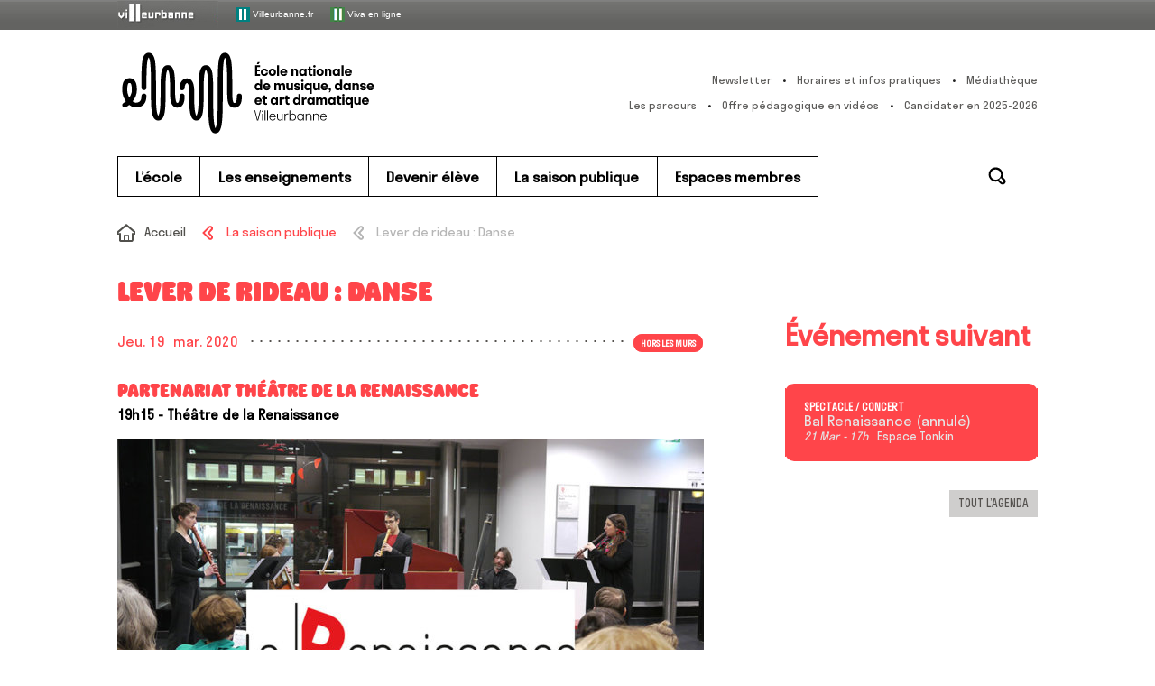

--- FILE ---
content_type: text/html; charset=UTF-8
request_url: https://www.enm-villeurbanne.fr/saison-publique/lever-de-rideau-danse/
body_size: 10993
content:
<!doctype html>

<!--[if lt IE 9 ]> <html class="ie8" lang="fr-FR"> <![endif]-->
<!--[if (gt IE 9)|!(IE)]><!--> <html class="loading" lang="fr-FR"> <!--<![endif]-->

<head>

  <meta charset="UTF-8">

  <title>Lever de rideau : Danse | ENM VilleurbanneENM &#8211; École nationale de musique, danse et art dramatique de Villeurbanne</title>
  

  <meta name="viewport" content="width=device-width, initial-scale=1.0">
  
  <link rel="stylesheet" href="https://www.enm-villeurbanne.fr/cms/wp-content/themes/default/style.css">
  <link rel="stylesheet" type="text/css" media="print" href="https://www.enm-villeurbanne.fr/cms/wp-content/themes/default/print.css" />
  <link rel="pingback" href="https://www.enm-villeurbanne.fr/cms/xmlrpc.php">

  <link rel="icon" type="image/x-icon" href="https://www.enm-villeurbanne.fr/cms/wp-content/themes/default/assets/icon/favicon.ico">
  <link rel="shortcut icon" type="image/x-icon" href="https://www.enm-villeurbanne.fr/cms/wp-content/themes/default/assets/icon/favicon.ico">
  <link rel="shortcut icon" type="image/png" href="https://www.enm-villeurbanne.fr/cms/wp-content/themes/default/assets/icon/favicon.png">
  <link rel="icon" type="image/gif" href="https://www.enm-villeurbanne.fr/cms/wp-content/themes/default/assets/icon/favicon.gif">
  <link rel="apple-touch-icon" href="https://www.enm-villeurbanne.fr/cms/wp-content/themes/default/assets/icon/apple-touch-icon.png">

  <script src="https://www.enm-villeurbanne.fr/cms/wp-content/themes/default/assets//vendor/modernizr-custom.js"></script>

  <meta name='robots' content='index, follow, max-image-preview:large, max-snippet:-1, max-video-preview:-1' />

	<!-- This site is optimized with the Yoast SEO plugin v23.7 - https://yoast.com/wordpress/plugins/seo/ -->
	<meta name="description" content="19/03/2020 - Élèves du département danse de l&#039;ENM. En prélude au spectacle de 20h : Tourniquet" />
	<link rel="canonical" href="https://www.enm-villeurbanne.fr/saison-publique/lever-de-rideau-danse/" />
	<meta property="og:locale" content="fr_FR" />
	<meta property="og:type" content="article" />
	<meta property="og:title" content="Lever de rideau : Danse | ENM Villeurbanne" />
	<meta property="og:description" content="19/03/2020 - Élèves du département danse de l&#039;ENM. En prélude au spectacle de 20h : Tourniquet" />
	<meta property="og:url" content="https://www.enm-villeurbanne.fr/saison-publique/lever-de-rideau-danse/" />
	<meta property="og:site_name" content="ENM - École nationale de musique, danse et art dramatique de Villeurbanne" />
	<meta property="article:modified_time" content="2020-03-10T15:06:03+00:00" />
	<meta property="og:image" content="https://www.enm-villeurbanne.fr/cms/wp-content/uploads/2019/10/partenariat-renaissance-web.jpg" />
	<meta property="og:image:width" content="900" />
	<meta property="og:image:height" content="506" />
	<meta property="og:image:type" content="image/jpeg" />
	<meta name="twitter:card" content="summary_large_image" />
	<!-- / Yoast SEO plugin. -->


<link rel='dns-prefetch' href='//ajax.googleapis.com' />
<link rel="alternate" type="application/rss+xml" title="ENM - École nationale de musique, danse et art dramatique de Villeurbanne &raquo; Flux" href="https://www.enm-villeurbanne.fr/feed/" />
<link rel='stylesheet' id='wp-block-library-css' href='https://www.enm-villeurbanne.fr/cms/wp-includes/css/dist/block-library/style.min.css?ver=2c079310138a8ddf51bd47667ae93581' type='text/css' media='all' />
<style id='classic-theme-styles-inline-css' type='text/css'>
/*! This file is auto-generated */
.wp-block-button__link{color:#fff;background-color:#32373c;border-radius:9999px;box-shadow:none;text-decoration:none;padding:calc(.667em + 2px) calc(1.333em + 2px);font-size:1.125em}.wp-block-file__button{background:#32373c;color:#fff;text-decoration:none}
</style>
<style id='global-styles-inline-css' type='text/css'>
:root{--wp--preset--aspect-ratio--square: 1;--wp--preset--aspect-ratio--4-3: 4/3;--wp--preset--aspect-ratio--3-4: 3/4;--wp--preset--aspect-ratio--3-2: 3/2;--wp--preset--aspect-ratio--2-3: 2/3;--wp--preset--aspect-ratio--16-9: 16/9;--wp--preset--aspect-ratio--9-16: 9/16;--wp--preset--color--black: #000000;--wp--preset--color--cyan-bluish-gray: #abb8c3;--wp--preset--color--white: #ffffff;--wp--preset--color--pale-pink: #f78da7;--wp--preset--color--vivid-red: #cf2e2e;--wp--preset--color--luminous-vivid-orange: #ff6900;--wp--preset--color--luminous-vivid-amber: #fcb900;--wp--preset--color--light-green-cyan: #7bdcb5;--wp--preset--color--vivid-green-cyan: #00d084;--wp--preset--color--pale-cyan-blue: #8ed1fc;--wp--preset--color--vivid-cyan-blue: #0693e3;--wp--preset--color--vivid-purple: #9b51e0;--wp--preset--gradient--vivid-cyan-blue-to-vivid-purple: linear-gradient(135deg,rgba(6,147,227,1) 0%,rgb(155,81,224) 100%);--wp--preset--gradient--light-green-cyan-to-vivid-green-cyan: linear-gradient(135deg,rgb(122,220,180) 0%,rgb(0,208,130) 100%);--wp--preset--gradient--luminous-vivid-amber-to-luminous-vivid-orange: linear-gradient(135deg,rgba(252,185,0,1) 0%,rgba(255,105,0,1) 100%);--wp--preset--gradient--luminous-vivid-orange-to-vivid-red: linear-gradient(135deg,rgba(255,105,0,1) 0%,rgb(207,46,46) 100%);--wp--preset--gradient--very-light-gray-to-cyan-bluish-gray: linear-gradient(135deg,rgb(238,238,238) 0%,rgb(169,184,195) 100%);--wp--preset--gradient--cool-to-warm-spectrum: linear-gradient(135deg,rgb(74,234,220) 0%,rgb(151,120,209) 20%,rgb(207,42,186) 40%,rgb(238,44,130) 60%,rgb(251,105,98) 80%,rgb(254,248,76) 100%);--wp--preset--gradient--blush-light-purple: linear-gradient(135deg,rgb(255,206,236) 0%,rgb(152,150,240) 100%);--wp--preset--gradient--blush-bordeaux: linear-gradient(135deg,rgb(254,205,165) 0%,rgb(254,45,45) 50%,rgb(107,0,62) 100%);--wp--preset--gradient--luminous-dusk: linear-gradient(135deg,rgb(255,203,112) 0%,rgb(199,81,192) 50%,rgb(65,88,208) 100%);--wp--preset--gradient--pale-ocean: linear-gradient(135deg,rgb(255,245,203) 0%,rgb(182,227,212) 50%,rgb(51,167,181) 100%);--wp--preset--gradient--electric-grass: linear-gradient(135deg,rgb(202,248,128) 0%,rgb(113,206,126) 100%);--wp--preset--gradient--midnight: linear-gradient(135deg,rgb(2,3,129) 0%,rgb(40,116,252) 100%);--wp--preset--font-size--small: 13px;--wp--preset--font-size--medium: 20px;--wp--preset--font-size--large: 36px;--wp--preset--font-size--x-large: 42px;--wp--preset--spacing--20: 0.44rem;--wp--preset--spacing--30: 0.67rem;--wp--preset--spacing--40: 1rem;--wp--preset--spacing--50: 1.5rem;--wp--preset--spacing--60: 2.25rem;--wp--preset--spacing--70: 3.38rem;--wp--preset--spacing--80: 5.06rem;--wp--preset--shadow--natural: 6px 6px 9px rgba(0, 0, 0, 0.2);--wp--preset--shadow--deep: 12px 12px 50px rgba(0, 0, 0, 0.4);--wp--preset--shadow--sharp: 6px 6px 0px rgba(0, 0, 0, 0.2);--wp--preset--shadow--outlined: 6px 6px 0px -3px rgba(255, 255, 255, 1), 6px 6px rgba(0, 0, 0, 1);--wp--preset--shadow--crisp: 6px 6px 0px rgba(0, 0, 0, 1);}:where(.is-layout-flex){gap: 0.5em;}:where(.is-layout-grid){gap: 0.5em;}body .is-layout-flex{display: flex;}.is-layout-flex{flex-wrap: wrap;align-items: center;}.is-layout-flex > :is(*, div){margin: 0;}body .is-layout-grid{display: grid;}.is-layout-grid > :is(*, div){margin: 0;}:where(.wp-block-columns.is-layout-flex){gap: 2em;}:where(.wp-block-columns.is-layout-grid){gap: 2em;}:where(.wp-block-post-template.is-layout-flex){gap: 1.25em;}:where(.wp-block-post-template.is-layout-grid){gap: 1.25em;}.has-black-color{color: var(--wp--preset--color--black) !important;}.has-cyan-bluish-gray-color{color: var(--wp--preset--color--cyan-bluish-gray) !important;}.has-white-color{color: var(--wp--preset--color--white) !important;}.has-pale-pink-color{color: var(--wp--preset--color--pale-pink) !important;}.has-vivid-red-color{color: var(--wp--preset--color--vivid-red) !important;}.has-luminous-vivid-orange-color{color: var(--wp--preset--color--luminous-vivid-orange) !important;}.has-luminous-vivid-amber-color{color: var(--wp--preset--color--luminous-vivid-amber) !important;}.has-light-green-cyan-color{color: var(--wp--preset--color--light-green-cyan) !important;}.has-vivid-green-cyan-color{color: var(--wp--preset--color--vivid-green-cyan) !important;}.has-pale-cyan-blue-color{color: var(--wp--preset--color--pale-cyan-blue) !important;}.has-vivid-cyan-blue-color{color: var(--wp--preset--color--vivid-cyan-blue) !important;}.has-vivid-purple-color{color: var(--wp--preset--color--vivid-purple) !important;}.has-black-background-color{background-color: var(--wp--preset--color--black) !important;}.has-cyan-bluish-gray-background-color{background-color: var(--wp--preset--color--cyan-bluish-gray) !important;}.has-white-background-color{background-color: var(--wp--preset--color--white) !important;}.has-pale-pink-background-color{background-color: var(--wp--preset--color--pale-pink) !important;}.has-vivid-red-background-color{background-color: var(--wp--preset--color--vivid-red) !important;}.has-luminous-vivid-orange-background-color{background-color: var(--wp--preset--color--luminous-vivid-orange) !important;}.has-luminous-vivid-amber-background-color{background-color: var(--wp--preset--color--luminous-vivid-amber) !important;}.has-light-green-cyan-background-color{background-color: var(--wp--preset--color--light-green-cyan) !important;}.has-vivid-green-cyan-background-color{background-color: var(--wp--preset--color--vivid-green-cyan) !important;}.has-pale-cyan-blue-background-color{background-color: var(--wp--preset--color--pale-cyan-blue) !important;}.has-vivid-cyan-blue-background-color{background-color: var(--wp--preset--color--vivid-cyan-blue) !important;}.has-vivid-purple-background-color{background-color: var(--wp--preset--color--vivid-purple) !important;}.has-black-border-color{border-color: var(--wp--preset--color--black) !important;}.has-cyan-bluish-gray-border-color{border-color: var(--wp--preset--color--cyan-bluish-gray) !important;}.has-white-border-color{border-color: var(--wp--preset--color--white) !important;}.has-pale-pink-border-color{border-color: var(--wp--preset--color--pale-pink) !important;}.has-vivid-red-border-color{border-color: var(--wp--preset--color--vivid-red) !important;}.has-luminous-vivid-orange-border-color{border-color: var(--wp--preset--color--luminous-vivid-orange) !important;}.has-luminous-vivid-amber-border-color{border-color: var(--wp--preset--color--luminous-vivid-amber) !important;}.has-light-green-cyan-border-color{border-color: var(--wp--preset--color--light-green-cyan) !important;}.has-vivid-green-cyan-border-color{border-color: var(--wp--preset--color--vivid-green-cyan) !important;}.has-pale-cyan-blue-border-color{border-color: var(--wp--preset--color--pale-cyan-blue) !important;}.has-vivid-cyan-blue-border-color{border-color: var(--wp--preset--color--vivid-cyan-blue) !important;}.has-vivid-purple-border-color{border-color: var(--wp--preset--color--vivid-purple) !important;}.has-vivid-cyan-blue-to-vivid-purple-gradient-background{background: var(--wp--preset--gradient--vivid-cyan-blue-to-vivid-purple) !important;}.has-light-green-cyan-to-vivid-green-cyan-gradient-background{background: var(--wp--preset--gradient--light-green-cyan-to-vivid-green-cyan) !important;}.has-luminous-vivid-amber-to-luminous-vivid-orange-gradient-background{background: var(--wp--preset--gradient--luminous-vivid-amber-to-luminous-vivid-orange) !important;}.has-luminous-vivid-orange-to-vivid-red-gradient-background{background: var(--wp--preset--gradient--luminous-vivid-orange-to-vivid-red) !important;}.has-very-light-gray-to-cyan-bluish-gray-gradient-background{background: var(--wp--preset--gradient--very-light-gray-to-cyan-bluish-gray) !important;}.has-cool-to-warm-spectrum-gradient-background{background: var(--wp--preset--gradient--cool-to-warm-spectrum) !important;}.has-blush-light-purple-gradient-background{background: var(--wp--preset--gradient--blush-light-purple) !important;}.has-blush-bordeaux-gradient-background{background: var(--wp--preset--gradient--blush-bordeaux) !important;}.has-luminous-dusk-gradient-background{background: var(--wp--preset--gradient--luminous-dusk) !important;}.has-pale-ocean-gradient-background{background: var(--wp--preset--gradient--pale-ocean) !important;}.has-electric-grass-gradient-background{background: var(--wp--preset--gradient--electric-grass) !important;}.has-midnight-gradient-background{background: var(--wp--preset--gradient--midnight) !important;}.has-small-font-size{font-size: var(--wp--preset--font-size--small) !important;}.has-medium-font-size{font-size: var(--wp--preset--font-size--medium) !important;}.has-large-font-size{font-size: var(--wp--preset--font-size--large) !important;}.has-x-large-font-size{font-size: var(--wp--preset--font-size--x-large) !important;}
:where(.wp-block-post-template.is-layout-flex){gap: 1.25em;}:where(.wp-block-post-template.is-layout-grid){gap: 1.25em;}
:where(.wp-block-columns.is-layout-flex){gap: 2em;}:where(.wp-block-columns.is-layout-grid){gap: 2em;}
:root :where(.wp-block-pullquote){font-size: 1.5em;line-height: 1.6;}
</style>
<link rel='stylesheet' id='osm-map-css-css' href='https://www.enm-villeurbanne.fr/cms/wp-content/plugins/osm/css/osm_map.css?ver=2c079310138a8ddf51bd47667ae93581' type='text/css' media='all' />
<link rel='stylesheet' id='osm-ol3-css-css' href='https://www.enm-villeurbanne.fr/cms/wp-content/plugins/osm/js/OL/7.1.0/ol.css?ver=2c079310138a8ddf51bd47667ae93581' type='text/css' media='all' />
<link rel='stylesheet' id='osm-ol3-ext-css-css' href='https://www.enm-villeurbanne.fr/cms/wp-content/plugins/osm/css/osm_map_v3.css?ver=2c079310138a8ddf51bd47667ae93581' type='text/css' media='all' />
<link rel='stylesheet' id='page-list-style-css' href='https://www.enm-villeurbanne.fr/cms/wp-content/plugins/page-list/css/page-list.css?ver=5.9' type='text/css' media='all' />
<link rel='stylesheet' id='responsive-lightbox-nivo-css' href='https://www.enm-villeurbanne.fr/cms/wp-content/plugins/responsive-lightbox/assets/nivo/nivo-lightbox.min.css?ver=1.3.1' type='text/css' media='all' />
<link rel='stylesheet' id='responsive-lightbox-nivo-default-css' href='https://www.enm-villeurbanne.fr/cms/wp-content/plugins/responsive-lightbox/assets/nivo/themes/default/default.css?ver=1.3.1' type='text/css' media='all' />
<link rel='stylesheet' id='newsletter-css' href='https://www.enm-villeurbanne.fr/cms/wp-content/plugins/newsletter/style.css?ver=9.1.0' type='text/css' media='all' />
<script type="text/javascript" src="https://ajax.googleapis.com/ajax/libs/jquery/1.10.2/jquery.min.js?ver=latest" id="jquery-js"></script>
<script type="text/javascript" src="https://www.enm-villeurbanne.fr/cms/wp-content/plugins/osm/js/OL/2.13.1/OpenLayers.js?ver=2c079310138a8ddf51bd47667ae93581" id="osm-ol-library-js"></script>
<script type="text/javascript" src="https://www.enm-villeurbanne.fr/cms/wp-content/plugins/osm/js/OSM/openlayers/OpenStreetMap.js?ver=2c079310138a8ddf51bd47667ae93581" id="osm-osm-library-js"></script>
<script type="text/javascript" src="https://www.enm-villeurbanne.fr/cms/wp-content/plugins/osm/js/OSeaM/harbours.js?ver=2c079310138a8ddf51bd47667ae93581" id="osm-harbours-library-js"></script>
<script type="text/javascript" src="https://www.enm-villeurbanne.fr/cms/wp-content/plugins/osm/js/OSeaM/map_utils.js?ver=2c079310138a8ddf51bd47667ae93581" id="osm-map-utils-library-js"></script>
<script type="text/javascript" src="https://www.enm-villeurbanne.fr/cms/wp-content/plugins/osm/js/OSeaM/utilities.js?ver=2c079310138a8ddf51bd47667ae93581" id="osm-utilities-library-js"></script>
<script type="text/javascript" src="https://www.enm-villeurbanne.fr/cms/wp-content/plugins/osm/js/osm-plugin-lib.js?ver=2c079310138a8ddf51bd47667ae93581" id="OsmScript-js"></script>
<script type="text/javascript" src="https://www.enm-villeurbanne.fr/cms/wp-content/plugins/osm/js/polyfill/v2/polyfill.min.js?features=requestAnimationFrame%2CElement.prototype.classList%2CURL&amp;ver=2c079310138a8ddf51bd47667ae93581" id="osm-polyfill-js"></script>
<script type="text/javascript" src="https://www.enm-villeurbanne.fr/cms/wp-content/plugins/osm/js/OL/7.1.0/ol.js?ver=2c079310138a8ddf51bd47667ae93581" id="osm-ol3-library-js"></script>
<script type="text/javascript" src="https://www.enm-villeurbanne.fr/cms/wp-content/plugins/osm/js/osm-v3-plugin-lib.js?ver=2c079310138a8ddf51bd47667ae93581" id="osm-ol3-ext-library-js"></script>
<script type="text/javascript" src="https://www.enm-villeurbanne.fr/cms/wp-content/plugins/osm/js/osm-metabox-events.js?ver=2c079310138a8ddf51bd47667ae93581" id="osm-ol3-metabox-events-js"></script>
<script type="text/javascript" src="https://www.enm-villeurbanne.fr/cms/wp-content/plugins/osm/js/osm-startup-lib.js?ver=2c079310138a8ddf51bd47667ae93581" id="osm-map-startup-js"></script>
<script type="text/javascript" src="https://www.enm-villeurbanne.fr/cms/wp-content/plugins/responsive-lightbox/assets/infinitescroll/infinite-scroll.pkgd.min.js?ver=4.0.1" id="responsive-lightbox-infinite-scroll-js"></script>
<script type="text/javascript"> 

/**  all layers have to be in this global array - in further process each map will have something like vectorM[map_ol3js_n][layer_n] */
var vectorM = [[]];


/** put translations from PHP/mo to JavaScript */
var translations = [];

/** global GET-Parameters */
var HTTP_GET_VARS = [];

</script><!-- OSM plugin V6.1.9: did not add geo meta tags. --> 
<!-- Analytics by WP Statistics - https://wp-statistics.com -->
<link rel="icon" href="https://www.enm-villeurbanne.fr/cms/wp-content/uploads/2023/12/cropped-favicon-enm-noir-icon-app-512px-32x32.png" sizes="32x32" />
<link rel="icon" href="https://www.enm-villeurbanne.fr/cms/wp-content/uploads/2023/12/cropped-favicon-enm-noir-icon-app-512px-192x192.png" sizes="192x192" />
<link rel="apple-touch-icon" href="https://www.enm-villeurbanne.fr/cms/wp-content/uploads/2023/12/cropped-favicon-enm-noir-icon-app-512px-180x180.png" />
<meta name="msapplication-TileImage" content="https://www.enm-villeurbanne.fr/cms/wp-content/uploads/2023/12/cropped-favicon-enm-noir-icon-app-512px-270x270.png" />

</head>

<body class="evenement-template-default single single-evenement postid-14107 evenement-lever-de-rideau-danse">



<div id="navigTop">
  <div id="top" class="center">
    
    <a href="https://www.villeurbanne.fr/" target="_blank" title="villeurbanne.fr - S’ouvre dans une nouvelle fenêtre">
    <img src="https://www.enm-villeurbanne.fr/cms/wp-content/themes/default/assets//images/topbar_villeurbanneTxt.jpg" alt="Ville de Villeurbanne">
    </a>
    
    <a href="https://www.villeurbanne.fr/" target="_blank" title="villeurbanne.fr - S’ouvre dans une nouvelle fenêtre">
      <img alt="Villeurbanne" src="https://www.enm-villeurbanne.fr/cms/wp-content/themes/default/assets//images/picto_villeurbanne.gif">
      Villeurbanne.fr
    </a>
    
    <a href="https://viva.villeurbanne.fr/" target="_blank">
      <img alt="Viva en ligne" src="https://www.enm-villeurbanne.fr/cms/wp-content/themes/default/assets//images/picto_viva.png">
      Viva en ligne
    </a>
    
  </div>
</div>






<header class="header">




  <div class="main-header">

    <div class="header-logo"><a class="background-rainbow" href="https://www.enm-villeurbanne.fr">ENM &#8211; École nationale de musique, danse et art dramatique de Villeurbanne</a></div>

    <nav class="secondary-navigation">
      <ul id="menu-outils-header" class=""><li id="menu-item-4520" class="newsletter menu-item menu-item-type-post_type menu-item-object-page menu-item-4520 menu-item-?page_id=4454"><a href="https://www.enm-villeurbanne.fr/?page_id=4454">Newsletter</a></li><li id="menu-item-94" class="infos menu-item menu-item-type-post_type menu-item-object-page menu-item-94 menu-item-infos-pratiques"><a href="https://www.enm-villeurbanne.fr/ecole/infos-pratiques/">Horaires et infos pratiques</a></li><li id="menu-item-95" class="media menu-item menu-item-type-post_type menu-item-object-page menu-item-95 menu-item-mediatheque"><a href="https://www.enm-villeurbanne.fr/secondaires/mediatheque/">Médiathèque</a></li>
</ul><ul id="menu-secondaire" class=""><li id="menu-item-15035" class="menu-item menu-item-type-post_type menu-item-object-page menu-item-15035 menu-item-les-parcours"><a href="https://www.enm-villeurbanne.fr/enseignements/offre-pedagogique/les-parcours/">Les parcours</a></li><li id="menu-item-22466" class="menu-item menu-item-type-post_type menu-item-object-page menu-item-22466 menu-item-offre-pedagogique-en-videos"><a href="https://www.enm-villeurbanne.fr/enseignements/offre-pedagogique/offre-pedagogique-en-videos/">Offre pédagogique en vidéos</a></li><li id="menu-item-26903" class="menu-item menu-item-type-post_type menu-item-object-page menu-item-26903 menu-item-comment-candidater"><a href="https://www.enm-villeurbanne.fr/devenir-eleve/comment-candidater/">Candidater en 2025-2026</a></li>
</ul>    </nav>
    
    <div class="toggle-menu-button">MENU</div>
    
  </div> <!-- /.main-header -->




  <nav class="main-navigation"> <div class="wrap">

    <ul id="menu-principal" class="dl-menu dropdown-first"><li id="menu-item-44" class="menu-item color-maroon menu-item-type-post_type menu-item-object-page menu-item-has-children menu-item-44 menu-item-ecole"><a href="https://www.enm-villeurbanne.fr/ecole/">L’école</a><ul class='sub-menu dl-submenu dropdown-second'><li id="menu-item-121" class="menu-item menu-item-type-post_type menu-item-object-page menu-item-has-children menu-item-121 menu-item-presentation"><a href="https://www.enm-villeurbanne.fr/ecole/presentation/">Présentation</a><ul class='sub-menu dl-submenu dropdown-third'><li id="menu-item-1060" class="menu-item menu-item-type-post_type menu-item-object-page menu-item-1060 menu-item-missions-et-valeurs"><a href="https://www.enm-villeurbanne.fr/ecole/presentation/missions-et-valeurs/">Missions et valeurs</a></li><li id="menu-item-1099" class="menu-item menu-item-type-post_type menu-item-object-page menu-item-1099 menu-item-lenm-en-chiffres"><a href="https://www.enm-villeurbanne.fr/ecole/presentation/lenm-en-chiffres/">L’ENM en chiffres</a></li><li id="menu-item-307" class="menu-item menu-item-type-post_type menu-item-object-page menu-item-307 menu-item-visite-guidee"><a href="https://www.enm-villeurbanne.fr/ecole/presentation/visite-guidee/">Visite guidée</a></li><li id="menu-item-2534" class="menu-item menu-item-type-post_type menu-item-object-page menu-item-2534 menu-item-petite-histoire-de-lenm"><a href="https://www.enm-villeurbanne.fr/ecole/presentation/petite-histoire-de-lenm/">Petite histoire de l’ENM</a></li></ul></li><li id="menu-item-120" class="menu-item menu-item-type-post_type menu-item-object-page menu-item-has-children menu-item-120 menu-item-organisation"><a href="https://www.enm-villeurbanne.fr/ecole/organisation/">Organisation</a><ul class='sub-menu dl-submenu dropdown-third'><li id="menu-item-12848" class="menu-item menu-item-type-post_type menu-item-object-page menu-item-12848 menu-item-le-syndicat-mixte-de-gestion"><a href="https://www.enm-villeurbanne.fr/ecole/organisation/le-syndicat-mixte-de-gestion/">Le syndicat mixte de gestion</a></li><li id="menu-item-315" class="menu-item menu-item-type-post_type menu-item-object-page menu-item-315 menu-item-lequipe-administrative-et-technique"><a href="https://www.enm-villeurbanne.fr/ecole/organisation/lequipe-administrative-et-technique/">L’équipe administrative et technique</a></li><li id="menu-item-1776" class="menu-item menu-item-type-post_type menu-item-object-page menu-item-1776 menu-item-lequipe-pedagogique"><a href="https://www.enm-villeurbanne.fr/ecole/organisation/lequipe-pedagogique/">L’équipe pédagogique</a></li><li id="menu-item-17229" class="menu-item menu-item-type-post_type menu-item-object-page menu-item-17229 menu-item-association-des-eleves-et-parents-deleves-aepe-de-lenm"><a href="https://www.enm-villeurbanne.fr/ecole/organisation/association-des-eleves-et-parents-deleves-aepe-de-lenm/">Association des élèves et parents d’élèves</a></li><li id="menu-item-18934" class="menu-item menu-item-type-post_type menu-item-object-page menu-item-18934 menu-item-instances-de-concertation-de-lenm"><a href="https://www.enm-villeurbanne.fr/ecole/organisation/instances-de-concertation-de-lenm/">Instances de concertation</a></li><li id="menu-item-12595" class="menu-item menu-item-type-post_type menu-item-object-page menu-item-12595 menu-item-recrutement"><a href="https://www.enm-villeurbanne.fr/ecole/organisation/recrutement/">Recrutement</a></li></ul></li><li id="menu-item-20394" class="menu-item menu-item-type-post_type menu-item-object-page menu-item-has-children menu-item-20394 menu-item-une-ecole-bienveillante"><a href="https://www.enm-villeurbanne.fr/ecole/une-ecole-bienveillante/">Une école inclusive</a><ul class='sub-menu dl-submenu dropdown-third'><li id="menu-item-20396" class="menu-item menu-item-type-post_type menu-item-object-page menu-item-20396 menu-item-accueillir-le-handicap"><a href="https://www.enm-villeurbanne.fr/ecole/une-ecole-bienveillante/accueillir-le-handicap/">Accueillir le handicap</a></li><li id="menu-item-20397" class="menu-item menu-item-type-post_type menu-item-object-page menu-item-20397 menu-item-signalez-les-discriminations"><a href="https://www.enm-villeurbanne.fr/ecole/une-ecole-bienveillante/signalez-les-discriminations/">Signalez les discriminations</a></li></ul></li><li id="menu-item-118" class="menu-item menu-item-type-post_type menu-item-object-page menu-item-has-children menu-item-118 menu-item-actions-culturelles"><a href="https://www.enm-villeurbanne.fr/ecole/actions-culturelles/">Actions culturelles</a><ul class='sub-menu dl-submenu dropdown-third'><li id="menu-item-290" class="menu-item menu-item-type-post_type menu-item-object-page menu-item-290 menu-item-la-saison-de-spectacles"><a href="https://www.enm-villeurbanne.fr/ecole/actions-culturelles/la-saison-de-spectacles/">La saison de spectacles</a></li><li id="menu-item-294" class="menu-item menu-item-type-post_type menu-item-object-page menu-item-294 menu-item-partenariats"><a href="https://www.enm-villeurbanne.fr/ecole/actions-culturelles/partenariats/">Partenariats</a></li><li id="menu-item-291" class="menu-item menu-item-type-post_type menu-item-object-page menu-item-291 menu-item-dans-les-quartiers"><a href="https://www.enm-villeurbanne.fr/ecole/actions-culturelles/dans-les-quartiers/">Dans les quartiers</a></li><li id="menu-item-18176" class="menu-item menu-item-type-post_type menu-item-object-page menu-item-18176 menu-item-programmation-scolaire"><a href="https://www.enm-villeurbanne.fr/ecole/actions-culturelles/programmation-scolaire/">Programmation scolaire</a></li></ul></li><li id="menu-item-1000" class="menu-item menu-item-type-post_type menu-item-object-page menu-item-has-children menu-item-1000 menu-item-centre-de-ressources-documentaires"><a href="https://www.enm-villeurbanne.fr/ecole/centre-de-ressources-documentaires/">Médiathèque</a><ul class='sub-menu dl-submenu dropdown-third'><li id="menu-item-119" class="menu-item menu-item-type-post_type menu-item-object-page menu-item-119 menu-item-presentation-du-crd"><a href="https://www.enm-villeurbanne.fr/ecole/centre-de-ressources-documentaires/presentation-du-crd/">Présentation de la médiathèque</a></li><li id="menu-item-1001" class="menu-item menu-item-type-post_type menu-item-object-page menu-item-1001 menu-item-actualites-du-crd"><a href="https://www.enm-villeurbanne.fr/ecole/centre-de-ressources-documentaires/actualites-du-crd/">Les [I.nwi] de la Doc’</a></li><li id="menu-item-1182" class="menu-item menu-item-type-post_type menu-item-object-page menu-item-1182 menu-item-crd-pratique"><a href="https://www.enm-villeurbanne.fr/ecole/centre-de-ressources-documentaires/crd-pratique/">Médiathèque : pratique</a></li></ul></li><li id="menu-item-122" class="menu-item menu-item-type-post_type menu-item-object-page menu-item-has-children menu-item-122 menu-item-studio-denregistrement"><a href="https://www.enm-villeurbanne.fr/ecole/studio-denregistrement/">Studio d’enregistrement</a><ul class='sub-menu dl-submenu dropdown-third'><li id="menu-item-955" class="menu-item menu-item-type-post_type menu-item-object-page menu-item-955 menu-item-presentation-du-studio"><a href="https://www.enm-villeurbanne.fr/ecole/studio-denregistrement/presentation-du-studio/">Présentation du studio</a></li><li id="menu-item-303" class="menu-item menu-item-type-post_type menu-item-object-page menu-item-303 menu-item-les-risques-auditifs"><a href="https://www.enm-villeurbanne.fr/ecole/studio-denregistrement/les-risques-auditifs/">Les risques auditifs</a></li></ul></li><li id="menu-item-123" class="menu-item menu-item-type-post_type menu-item-object-page menu-item-123 menu-item-infos-pratiques"><a href="https://www.enm-villeurbanne.fr/ecole/infos-pratiques/">Horaires et infos pratiques</a></li></ul></li><li id="menu-item-45" class="menu-item color-crimson menu-item-type-post_type menu-item-object-page menu-item-has-children menu-item-45 menu-item-enseignements"><a href="https://www.enm-villeurbanne.fr/enseignements/">Les enseignements</a><ul class='sub-menu dl-submenu dropdown-second'><li id="menu-item-14822" class="menu-item menu-item-type-post_type menu-item-object-page menu-item-has-children menu-item-14822 menu-item-offre-pedagogique"><a href="https://www.enm-villeurbanne.fr/enseignements/offre-pedagogique/">Offre pédagogique</a><ul class='sub-menu dl-submenu dropdown-third'><li id="menu-item-12509" class="menu-item menu-item-type-post_type menu-item-object-page menu-item-12509 menu-item-les-disciplines-par-age"><a href="https://www.enm-villeurbanne.fr/enseignements/offre-pedagogique/les-disciplines-par-age/">Les disciplines par âge</a></li><li id="menu-item-1914" class="menu-item menu-item-type-post_type menu-item-object-page menu-item-1914 menu-item-index-alphabetique"><a href="https://www.enm-villeurbanne.fr/enseignements/offre-pedagogique/index-alphabetique/">Index alphabétique</a></li><li id="menu-item-14825" class="menu-item menu-item-type-post_type menu-item-object-page menu-item-14825 menu-item-les-parcours"><a href="https://www.enm-villeurbanne.fr/enseignements/offre-pedagogique/les-parcours/">Les parcours</a></li><li id="menu-item-14824" class="menu-item menu-item-type-post_type menu-item-object-page menu-item-14824 menu-item-apprendre-autrement-dispositifs-pedagogiques-en-musique"><a href="https://www.enm-villeurbanne.fr/enseignements/offre-pedagogique/apprendre-autrement-dispositifs-pedagogiques-en-musique/">Apprendre autrement (dispositifs pédagogiques en musique)</a></li><li id="menu-item-20284" class="menu-item menu-item-type-post_type menu-item-object-page menu-item-20284 menu-item-offre-pedagogique-en-videos"><a href="https://www.enm-villeurbanne.fr/enseignements/offre-pedagogique/offre-pedagogique-en-videos/">Offre pédagogique en vidéos</a></li></ul></li><li id="menu-item-103" class="menu-item menu-item-type-post_type menu-item-object-page menu-item-has-children menu-item-103 menu-item-musique"><a href="https://www.enm-villeurbanne.fr/enseignements/musique/">Musique</a><ul class='sub-menu dl-submenu dropdown-third'><li id="menu-item-336" class="menu-item menu-item-type-post_type menu-item-object-page menu-item-336 menu-item-chanson"><a href="https://www.enm-villeurbanne.fr/enseignements/musique/chanson/">Chanson</a></li><li id="menu-item-347" class="menu-item menu-item-type-post_type menu-item-object-page menu-item-347 menu-item-classique-contemporain"><a href="https://www.enm-villeurbanne.fr/enseignements/musique/classique-contemporain/">Classique à contemporain</a></li><li id="menu-item-104" class="menu-item menu-item-type-post_type menu-item-object-page menu-item-104 menu-item-formation-musicale"><a href="https://www.enm-villeurbanne.fr/enseignements/musique/formation-musicale/">Formation musicale</a></li><li id="menu-item-105" class="menu-item menu-item-type-post_type menu-item-object-page menu-item-105 menu-item-jazz"><a href="https://www.enm-villeurbanne.fr/enseignements/musique/jazz/">Jazz</a></li><li id="menu-item-106" class="menu-item menu-item-type-post_type menu-item-object-page menu-item-106 menu-item-musiques-anciennes"><a href="https://www.enm-villeurbanne.fr/enseignements/musique/musiques-anciennes/">Musiques anciennes</a></li><li id="menu-item-107" class="menu-item menu-item-type-post_type menu-item-object-page menu-item-107 menu-item-musiques-traditionnelles"><a href="https://www.enm-villeurbanne.fr/enseignements/musique/musiques-traditionnelles/">Musiques traditionnelles</a></li><li id="menu-item-108" class="menu-item menu-item-type-post_type menu-item-object-page menu-item-108 menu-item-rock-et-musiques-amplifiees"><a href="https://www.enm-villeurbanne.fr/enseignements/musique/rock-et-musiques-amplifiees/">Rock et musiques amplifiées</a></li></ul></li><li id="menu-item-3986" class="menu-item menu-item-type-post_type menu-item-object-page menu-item-has-children menu-item-3986 menu-item-ateliers-transversaux-master-class"><a href="https://www.enm-villeurbanne.fr/enseignements/ateliers-transversaux-master-class/">Ateliers / master-class / conférences</a><ul class='sub-menu dl-submenu dropdown-third'><li id="menu-item-3985" class="menu-item menu-item-type-post_type menu-item-object-page menu-item-3985 menu-item-ateliers-uv-dinvention"><a href="https://www.enm-villeurbanne.fr/enseignements/ateliers-transversaux-master-class/ateliers-uv-dinvention/">Ateliers UV d’invention</a></li><li id="menu-item-27411" class="menu-item menu-item-type-post_type menu-item-object-page menu-item-27411 menu-item-masterclass-25-26"><a href="https://www.enm-villeurbanne.fr/enseignements/ateliers-transversaux-master-class/masterclass-25-26/">Masterclass 25-26</a></li><li id="menu-item-27412" class="menu-item menu-item-type-post_type menu-item-object-page menu-item-27412 menu-item-cycle-culture-artistique-25-26"><a href="https://www.enm-villeurbanne.fr/la-saison-publique/cycle-culture-artistique-25-26/">Cycle culture artistique 25-26</a></li></ul></li><li id="menu-item-47" class="menu-item menu-item-type-post_type menu-item-object-page menu-item-47 menu-item-danse"><a href="https://www.enm-villeurbanne.fr/enseignements/danse/">Danse</a></li><li id="menu-item-48" class="menu-item menu-item-type-post_type menu-item-object-page menu-item-48 menu-item-theatre"><a href="https://www.enm-villeurbanne.fr/enseignements/theatre/">Théâtre</a></li><li id="menu-item-46" class="menu-item menu-item-type-post_type menu-item-object-page menu-item-46 menu-item-eveil"><a href="https://www.enm-villeurbanne.fr/enseignements/eveil/">Éveil</a></li><li id="menu-item-25827" class="menu-item menu-item-type-post_type menu-item-object-page menu-item-25827 menu-item-ppes"><a href="https://www.enm-villeurbanne.fr/enseignements/ppes/">PPES</a></li><li id="menu-item-49" class="menu-item menu-item-type-post_type menu-item-object-page menu-item-49 menu-item-hors-les-murs"><a href="https://www.enm-villeurbanne.fr/enseignements/hors-les-murs/">Hors les murs</a></li></ul></li><li id="menu-item-51" class="menu-item color-marine menu-item-type-post_type menu-item-object-page menu-item-has-children menu-item-51 menu-item-devenir-eleve"><a href="https://www.enm-villeurbanne.fr/devenir-eleve/">Devenir élève</a><ul class='sub-menu dl-submenu dropdown-second'><li id="menu-item-14832" class="menu-item menu-item-type-post_type menu-item-object-page menu-item-14832 menu-item-comment-candidater"><a href="https://www.enm-villeurbanne.fr/devenir-eleve/comment-candidater/">Comment candidater pour 2025-2026 ?</a></li><li id="menu-item-14831" class="menu-item menu-item-type-post_type menu-item-object-page menu-item-14831 menu-item-combien-ca-coute"><a href="https://www.enm-villeurbanne.fr/devenir-eleve/combien-ca-coute/">Combien ça coûte ?</a></li><li id="menu-item-15677" class="menu-item menu-item-type-post_type menu-item-object-page menu-item-15677 menu-item-lecole-au-quotidien"><a href="https://www.enm-villeurbanne.fr/devenir-eleve/lecole-au-quotidien/">L’école au quotidien</a></li><li id="menu-item-14961" class="menu-item menu-item-type-post_type menu-item-object-page menu-item-14961 menu-item-documents-a-telecharger"><a href="https://www.enm-villeurbanne.fr/devenir-eleve/documents-a-telecharger/">Documents à télécharger</a></li></ul></li><li id="menu-item-87" class="menu-item color-violet menu-item-type-custom menu-item-object-custom menu-item-has-children menu-item-87 menu-item-la-saison-publique"><a href="https://www.enm-villeurbanne.fr/cms/saison-publique/">La saison publique</a><ul class='sub-menu dl-submenu dropdown-second'><li id="menu-item-437" class="menu-item menu-item-type-custom menu-item-object-custom menu-item-437 menu-item-tout-lagenda"><a href="https://www.enm-villeurbanne.fr/saison-publique/">Tout l&rsquo;agenda</a></li><li id="menu-item-761" class="menu-item menu-item-type-post_type menu-item-object-page menu-item-has-children menu-item-761 menu-item-la-saison-publique"><a href="https://www.enm-villeurbanne.fr/la-saison-publique/">La saison publique</a><ul class='sub-menu dl-submenu dropdown-third'><li id="menu-item-27283" class="menu-item menu-item-type-post_type menu-item-object-page menu-item-27283 menu-item-presentation-de-la-saison-25-26"><a href="https://www.enm-villeurbanne.fr/ecole/actions-culturelles/la-saison-de-spectacles/presentation-de-la-saison-25-26/">Présentation de la saison 25-26</a></li><li id="menu-item-27276" class="menu-item menu-item-type-post_type menu-item-object-page menu-item-27276 menu-item-cycle-culture-artistique-25-26"><a href="https://www.enm-villeurbanne.fr/la-saison-publique/cycle-culture-artistique-25-26/">Cycle culture artistique 25-26</a></li><li id="menu-item-27275" class="menu-item menu-item-type-post_type menu-item-object-page menu-item-27275 menu-item-masterclass-25-26"><a href="https://www.enm-villeurbanne.fr/enseignements/ateliers-transversaux-master-class/masterclass-25-26/">Masterclass 25-26</a></li><li id="menu-item-6996" class="menu-item menu-item-type-post_type menu-item-object-page menu-item-6996 menu-item-les-partenaires-de-la-saison-publique"><a href="https://www.enm-villeurbanne.fr/la-saison-publique/les-partenaires-de-la-saison-publique/">Les partenaires de la saison publique</a></li><li id="menu-item-759" class="menu-item menu-item-type-post_type menu-item-object-page menu-item-759 menu-item-les-concerts-nomades"><a href="https://www.enm-villeurbanne.fr/la-saison-publique/les-concerts-nomades/">Les concerts nomades</a></li></ul></li><li id="menu-item-22698" class="menu-item menu-item-type-post_type menu-item-object-page menu-item-has-children menu-item-22698 menu-item-temps-forts"><a href="https://www.enm-villeurbanne.fr/la-saison-publique/temps-forts/">Temps forts</a><ul class='sub-menu dl-submenu dropdown-third'><li id="menu-item-27525" class="menu-item menu-item-type-post_type menu-item-object-page menu-item-27525 menu-item-semaine-de-la-culture-et-de-la-creation"><a href="https://www.enm-villeurbanne.fr/la-saison-publique/semaine-de-la-culture-et-de-la-creation/">SEMAINE DE LA CULTURE ET DE LA CRÉATION</a></li><li id="menu-item-26114" class="menu-item menu-item-type-post_type menu-item-object-page menu-item-26114 menu-item-solstice%c2%b7s-festival-de-la-creation-amateur"><a href="https://www.enm-villeurbanne.fr/solstice%c2%b7s-festival-de-la-creation-amateur/">SOLSTICE·S – FESTIVAL DE LA CRÉATION AMATEUR</a></li><li id="menu-item-25309" class="menu-item menu-item-type-post_type menu-item-object-page menu-item-25309 menu-item-douces-memoires-lexposition"><a href="https://www.enm-villeurbanne.fr/la-saison-publique/temps-forts/douces-memoires-lexposition/">DOUCES MÉMOIRES – L’EXPOSITION</a></li></ul></li><li id="menu-item-1300" class="menu-item menu-item-type-post_type menu-item-object-page menu-item-has-children menu-item-1300 menu-item-la-saison-pratique"><a href="https://www.enm-villeurbanne.fr/la-saison-publique/la-saison-pratique/">La saison pratique</a><ul class='sub-menu dl-submenu dropdown-third'><li id="menu-item-1328" class="menu-item menu-item-type-post_type menu-item-object-page menu-item-1328 menu-item-reservations"><a href="https://www.enm-villeurbanne.fr/la-saison-publique/la-saison-pratique/reservations/">Réservations et accueil des spectateurs</a></li></ul></li><li id="menu-item-568" class="menu-item menu-item-type-post_type menu-item-object-page menu-item-568 menu-item-multimedia"><a href="https://www.enm-villeurbanne.fr/la-saison-publique/multimedia/">Multimédia</a></li></ul></li><li id="menu-item-24387" class="menu-item color-maroon menu-item-type-custom menu-item-object-custom menu-item-has-children menu-item-24387 menu-item-espaces-membres"><a>Espaces membres</a><ul class='sub-menu dl-submenu dropdown-second'><li id="menu-item-24388" class="menu-item menu-item-type-custom menu-item-object-custom menu-item-24388 menu-item-mes-demarches-administratives-via-mon-extranet-usager"><a href="https://www.imuse-villeurbanne.fr/extranet/extranet2/portail_nc.php?p=nc_connexion&#038;t=usager">Mes démarches administratives via mon extranet Usager</a></li><li id="menu-item-16689" class="menu-item menu-item-type-custom menu-item-object-custom menu-item-16689 menu-item-espace-membres"><a href="https://www.laclasse.com">Mes outils pédagogiques via mon compte laclasse.com</a></li></ul></li>
</ul>    
    <div class="header-search collapsed">
      <form role="search" method="get" id="searchform" class="searchform" action="https://www.enm-villeurbanne.fr/">
        <label class="screen-reader-text" for="s">Recherche pour :</label>
        <span class="field"><input type="text" value="" name="s" id="s" placeholder="Rechercher" required="required"></span>
        <button type="submit" name="submit" id="submit">Rechercher</button>
        <a href="#" class="header-search-submit">Rechercher</a>
      </form>
    </div>

    <div class="secondary-placeholder"></div>

  </div> </nav>
  <!-- main-navigation -->
  
  <div class="nav-decaration color-violet"><div class="wrap"></div></div>


</header>










  <div class="breadcrumbs-element color-violet"> <div class="breadcrumbs-wrapper">
    <ul class="breadcrumbs-list"> <li class="home"><a href="https://www.enm-villeurbanne.fr/">Accueil</a></li><li><a href="https://www.enm-villeurbanne.fr/saison-publique">La saison publique</a></li><li class="current"><a href="https://www.enm-villeurbanne.fr/saison-publique/lever-de-rideau-danse/">Lever de rideau : Danse</a></li> </ul>
  </div> </div>



<div class="content-wrapper color-violet">

  <div class="main-content">


  <article class="post article-lever-de-rideau-danse color-violet">


    <h1 class="page-main-title">Lever de rideau : Danse</h1>


		

<div class="date-element">
<p class="date-left"><span class="date-day">jeu. 19</span> <span class="date-month">Mar. 2020</span></p>



<span class="dotted-divider"></span>
<p class="date-right"><a class="date-category" data-term-id="16">Hors les murs</a></p>
</div><!-- /.date-element -->


					
			<p class="category-title">Partenariat théâtre de la Renaissance </p>			
			<p class="news-place"><span class="date-time">19h15</span>			 - Théâtre de la Renaissance</p>			
		

		<div class="table-of-contents" style="display: none;"></div>

    <p><a href="https://www.enm-villeurbanne.fr/cms/wp-content/uploads/2019/10/partenariat-renaissance-web.jpg" data-rel="lightbox-gallery-fapoVbo3" data-rl_title="" data-rl_caption="" title=""><img fetchpriority="high" decoding="async" width="650" height="335" class="size-thumbnail wp-image-14103 alignnone" src="https://www.enm-villeurbanne.fr/cms/wp-content/uploads/2019/10/partenariat-renaissance-web-650x335.jpg" alt="" /></a></p>
<p>En prélude au spectacle de 20h : <em>Tourniquet</em> (Antoine Arnera | Marie Nachury | Le Grand Sbam)</p>
<h4>Élèves du département danse de l&rsquo;ENM</h4>
<p style="margin-bottom: 8.0pt; line-height: 105%;"><b><i><span style="font-size: 11.0pt; line-height: 105%; font-family: 'Calibri',sans-serif; color: black;">Où va le blanc de la neige quand elle a fondu ?</span></i></b></p>
<p style="margin-bottom: 8.0pt; line-height: 105%;"><b><span style="font-size: 11.0pt; line-height: 105%; font-family: 'Calibri',sans-serif; color: black;">Classe de cycle 3 danse contemporaine et batterie jazz de l’ENMDAD de Villeurbanne</span></b></p>
<p style="margin-bottom: 8.0pt; line-height: 105%;"><span style="font-size: 11.0pt; line-height: 105%; font-family: 'Calibri',sans-serif; color: black;">Pensée en écho à la pièce Tourniquet et inspirée par les fondamentaux de l’univers de la chorégraphe Pina Bausch, cette pièce à vocation autant pédagogique qu’artistique met en lumière le désir profond de chacun de partager la singularité de sa sensibilité. En se posant le défi de répondre à des questions improbables par la danse ou la musique, c’est toute la complexité des sentiments qui surgit, faisant de chaque réponse une nouvelle question&#8230;</span></p>
<p style="margin-bottom: 8.0pt; line-height: 105%;"><b><span style="font-size: 11.0pt; line-height: 105%; font-family: 'Calibri',sans-serif; color: black;">Conception et chorégraphie : </span></b><span style="font-size: 11.0pt; line-height: 105%; font-family: 'Calibri',sans-serif; color: black;">Marie-Zénobie Harlay</span></p>
<p style="margin-bottom: 8.0pt; line-height: 105%;"><b><span style="font-size: 11.0pt; line-height: 105%; font-family: 'Calibri',sans-serif; color: black;">Création et interprétation sonore : </span></b><span style="font-size: 11.0pt; line-height: 105%; font-family: 'Calibri',sans-serif; color: black;">Solal Laval</span></p>
<p style="margin-bottom: 8.0pt; line-height: 105%;"><b><span style="font-size: 11.0pt; line-height: 105%; font-family: 'Calibri',sans-serif; color: black;">Interprètes chorégraphiques :</span></b><span style="font-size: 11.0pt; line-height: 105%; font-family: 'Calibri',sans-serif; color: black;"> Milla Attali, Victoire Collet, Clara Couve, Cécilia Ettlin, Augustina Frempong, Valentine Heissat, Emiline Juilleret Cointet, Elsa Lombral, Loreleï Mallet, Maeva Moualeu Kameni, Ange Muhirwa, Hafida Rabi, Bako Rambelo Kow King, Blandine Villard</span></p>
<hr />
<p><em>Lever de rideau gratuit. Tarif réduit pour le spectacle à 20h : 11 € au lieu de 25 € pour les élèves de l’ENM sur présentation de leur carte d&rsquo;élève 2019-2020</em></p>
<p><strong>Théâtre de le Renaissance</strong> : 7 rue Orsel, 69600 Oullins<br />
Tél. 04 72 39 74 91 &#8211; <a href="https://www.theatrelarenaissance.com/" target="_blank" rel="noopener">www.theatrelarenaissance.com</a></p>



  </article> <!-- /post -->


</div>
<!-- /.main-content -->

<div class="sidebar-content">

    




	<div class="sidebar-block-wrapper">
		<h2 class="sidebar-title agenda-title">Événement suivant</h2>
		<div class="sidebar-block block-right block-agenda">
			
<div class="event-block event-item" data-timestamp="03-21-2020">

  <p class="event-category"><a href="#">Spectacle / concert</a></p>
  <p class="event-title"><a href="https://www.enm-villeurbanne.fr/saison-publique/bal-renaissance/">Bal Renaissance (annulé)</a></p>

	<p>
		    <span class="event-date">21 Mar</span>
	    <span class="event-time">17h</span>
	    <span class="event-place">Espace Tonkin</span>
		</p>

</div>
		</div>
		<p class="read-more agenda-more sidebar-more">
			<a href="https://www.enm-villeurbanne.fr/saison-publique">Tout l’agenda</a>
		</p>
	</div> <!-- agenda-wrapper -->











































</div>
<!-- /.sidebar -->


</div>
<!-- /.content-wrapper -->





<footer class="footer">
    <div class="footer-wrap">

        <div class="footer-segment-one">
            <div class="wrap">

                <div class="footer-logo">
                    <a href="https://www.enm-villeurbanne.fr">ENM</a>
                </div>

                <div class="footer-navigation">
                    <ul id="menu-menu-en-bas-de-page" class="footer-nav-links"><li id="menu-item-43" class="menu-item menu-item-type-post_type menu-item-object-page menu-item-privacy-policy menu-item-43 menu-item-mentions-legales-et-donnees-personnelles"><a rel="privacy-policy" href="https://www.enm-villeurbanne.fr/autres-liens/mentions-legales-et-donnees-personnelles/">Mentions légales et donneés personnelles</a></li><li id="menu-item-2611" class="menu-item menu-item-type-custom menu-item-object-custom menu-item-2611 menu-item-plan-du-site"><a href="https://www.enm-villeurbanne.fr/autres-liens/plan-du-site/">Plan du site</a></li><li id="menu-item-21260" class="menu-item menu-item-type-post_type menu-item-object-page menu-item-21260 menu-item-faq"><a href="https://www.enm-villeurbanne.fr/ecole/infos-pratiques/faq/">FAQ &#8211; Foire aux questions</a></li>
</ul><ul id="menu-outils-footer" class="footer-nav-tools"><li id="menu-item-145" class="contact menu-item menu-item-type-post_type menu-item-object-page menu-item-145 menu-item-infos-pratiques"><a href="https://www.enm-villeurbanne.fr/ecole/infos-pratiques/">Contact</a></li><li id="menu-item-18147" class="menu-item menu-item-type-post_type menu-item-object-page menu-item-18147 menu-item-pack-rentree-enseignants"><a href="https://www.enm-villeurbanne.fr/autres-liens/pack-rentree-enseignants/">Pack rentrée Enseignant.es</a></li>
</ul>                </div>

            </div>
        </div>
        <!-- /.segment-one -->


        <div class="footer-segment-two">
            <div class="wrap">


                <div class="footer-newsletter-form">
                    <h2>Inscription newsletter</h2>
                    <a class="newsletter-subscribe" href="https://www.enm-villeurbanne.fr/newsletter/">Inscrivez-vous</a>
                    <h2>Retrouvez-nous sur les réseaux</h2>
                    	<div class="footer-logo-facebook">
                    		<a href="https://www.facebook.com/ENM-de-Villeurbanne-851362274946163">Facebook</a>
                    	</div>
                    	<div class="footer-logo-linkedin">
                    		<a href="https://fr.linkedin.com/company/enm-villeurbanne">Linkedin</a>
                    	</div>
                </div>

                <div class="footer-partenaires">
                    <!-- <h2>Partenaires</h2> -->
                    <p>
                        <div class="footer-logo-villeurbanne">
                        	<a href="https://www.villeurbanne.fr/" target="_blank">Villeurbanne</a>
                        </div>
                        <div class="footer-logo-metropole">
                        	<a href="https://www.grandlyon.com/" target="_blank">Grand Lyon</a>
                        </div>
                        <!-- <a class="grandlyon" href="https://www.grandlyon.com/" target="_blank"></a> -->
                        <!-- <a class="departement" href="https://www.rhonealpes.fr/" target="_blank"></a> -->
                        <!-- <a class="republique" href="https://www.culturecommunication.gouv.fr/Regions/Drac-Rhone-Alpes" target="_blank"></a> -->
                    </p>
                </div>

            </div>
        </div>
        <!-- /.segment-two -->


        <div class="footer-copyright">
            <p>
                2026&copy; ENM</p>
            <!-- <p class="sienne"><a href="https://www.enm-villeurbanne.fr/" title="École Nationale de Musique Villeurbanne" target="_blank">ENM</a></p> -->
            <p><a href="https://www.enm-villeurbanne.fr/" title="École Nationale de Musique Villeurbanne" target="_blank">ENM</a></p>
        </div>


    </div>
</footer>


<div class="go-top-link">
    <div class="wrap"><a href="#top">Remonter la page</a>
    </div>
</div>




<script src="https://www.enm-villeurbanne.fr/cms/wp-content/themes/default/assets/../scripts.min.js"></script>



<script type="text/javascript" src="https://www.enm-villeurbanne.fr/cms/wp-content/plugins/responsive-lightbox/assets/dompurify/purify.min.js?ver=3.1.7" id="dompurify-js"></script>
<script type="text/javascript" id="responsive-lightbox-sanitizer-js-before">
/* <![CDATA[ */
window.RLG = window.RLG || {}; window.RLG.sanitizeAllowedHosts = ["youtube.com","www.youtube.com","youtu.be","vimeo.com","player.vimeo.com"];
/* ]]> */
</script>
<script type="text/javascript" src="https://www.enm-villeurbanne.fr/cms/wp-content/plugins/responsive-lightbox/js/sanitizer.js?ver=2.6.0" id="responsive-lightbox-sanitizer-js"></script>
<script type="text/javascript" src="https://www.enm-villeurbanne.fr/cms/wp-content/plugins/responsive-lightbox/assets/nivo/nivo-lightbox.min.js?ver=1.3.1" id="responsive-lightbox-nivo-js"></script>
<script type="text/javascript" src="https://www.enm-villeurbanne.fr/cms/wp-includes/js/underscore.min.js?ver=1.13.4" id="underscore-js"></script>
<script type="text/javascript" id="responsive-lightbox-js-before">
/* <![CDATA[ */
var rlArgs = {"script":"nivo","selector":"lightbox","customEvents":"","activeGalleries":true,"effect":"fadeScale","clickOverlayToClose":true,"keyboardNav":true,"errorMessage":"Un erreur est survenu","woocommerce_gallery":false,"ajaxurl":"https:\/\/www.enm-villeurbanne.fr\/cms\/wp-admin\/admin-ajax.php","nonce":"7a3ae6510e","preview":false,"postId":14107,"scriptExtension":false};
/* ]]> */
</script>
<script type="text/javascript" src="https://www.enm-villeurbanne.fr/cms/wp-content/plugins/responsive-lightbox/js/front.js?ver=2.6.0" id="responsive-lightbox-js"></script>
<script type="text/javascript" src="https://www.enm-villeurbanne.fr/cms/wp-content/themes/default//scripts.min.js?ver=1761206998" id="scripts-js"></script>
<script type="text/javascript" id="newsletter-js-extra">
/* <![CDATA[ */
var newsletter_data = {"action_url":"https:\/\/www.enm-villeurbanne.fr\/cms\/wp-admin\/admin-ajax.php"};
/* ]]> */
</script>
<script type="text/javascript" src="https://www.enm-villeurbanne.fr/cms/wp-content/plugins/newsletter/main.js?ver=9.1.0" id="newsletter-js"></script>
<script type="text/javascript" id="wp-statistics-tracker-js-extra">
/* <![CDATA[ */
var WP_Statistics_Tracker_Object = {"requestUrl":"https:\/\/www.enm-villeurbanne.fr\/wp-json\/wp-statistics\/v2","ajaxUrl":"https:\/\/www.enm-villeurbanne.fr\/cms\/wp-admin\/admin-ajax.php","hitParams":{"wp_statistics_hit":1,"source_type":"post_type_evenement","source_id":14107,"search_query":"","signature":"3683df46c2e16265644a4f3038e1e8d1","endpoint":"hit"},"option":{"dntEnabled":"","bypassAdBlockers":"","consentIntegration":{"name":null,"status":[]},"isPreview":false,"userOnline":false,"trackAnonymously":false,"isWpConsentApiActive":false,"consentLevel":""},"isLegacyEventLoaded":"","customEventAjaxUrl":"https:\/\/www.enm-villeurbanne.fr\/cms\/wp-admin\/admin-ajax.php?action=wp_statistics_custom_event&nonce=da949908aa","onlineParams":{"wp_statistics_hit":1,"source_type":"post_type_evenement","source_id":14107,"search_query":"","signature":"3683df46c2e16265644a4f3038e1e8d1","action":"wp_statistics_online_check"},"jsCheckTime":"60000"};
/* ]]> */
</script>
<script type="text/javascript" src="https://www.enm-villeurbanne.fr/cms/wp-content/plugins/wp-statistics/assets/js/tracker.js?ver=14.16" id="wp-statistics-tracker-js"></script>

</body>

</html>


--- FILE ---
content_type: image/svg+xml
request_url: https://www.enm-villeurbanne.fr/cms/wp-content/themes/default/assets/images/svg-images_logo-enm-white.svg.php?c=55524f
body_size: 19009
content:
<svg xmlns="http://www.w3.org/2000/svg" version="1.1" x="0px" y="0px" width="247.333px" height="66.834px" viewBox="-3.066 -3.5 247.333 66.834" enable-background="new -3.066 -3.5 247.333 66.834" xml:space="preserve">

  <style> .colored { fill: #55524f; } </style>

<path class="colored" d="M151.013,45.898c1.029,0,1.768,0.72,1.845,1.858h-3.695C149.253,46.618,149.98,45.898,151.013,45.898 M153.456,47.99
	c0-1.546-1.04-2.626-2.442-2.626c-1.404,0-2.446,1.078-2.446,2.626c0,1.547,1.042,2.624,2.446,2.624c1.11,0,1.989-0.604,2.303-1.615
	h-0.646c-0.262,0.667-0.858,1.081-1.637,1.081c-1.05,0-1.789-0.728-1.868-1.88h4.283c0.011-0.069,0.011-0.142,0.011-0.21
	 M143.943,47.806c0-1.302,0.596-1.909,1.542-1.909c0.95,0,1.546,0.607,1.546,1.909v2.708h0.606v-2.837
	c0-1.616-0.849-2.312-1.988-2.312c-0.771,0-1.393,0.351-1.706,1.087v-0.987h-0.608v5.05h0.608V47.806z M138.345,47.806
	c0-1.302,0.598-1.909,1.546-1.909c0.949,0,1.547,0.607,1.547,1.909v2.708h0.604v-2.837c0-1.616-0.848-2.312-1.989-2.312
	c-0.767,0-1.394,0.351-1.708,1.087v-0.987h-0.604v5.05h0.604V47.806z M133.778,45.917c1.071,0,1.882,0.826,1.882,2.071
	c0,1.239-0.809,2.067-1.882,2.067c-1.07,0-1.876-0.828-1.876-2.067C131.902,46.743,132.708,45.917,133.778,45.917 M135.66,50.514
	h0.605v-5.05h-0.605v1.06c-0.405-0.716-1.102-1.159-1.951-1.159c-1.371,0-2.412,1.078-2.412,2.626c0,1.547,1.041,2.624,2.412,2.624
	c0.85,0,1.546-0.443,1.951-1.16V50.514L135.66,50.514z M128.005,45.917c1.07,0,1.875,0.826,1.875,2.071
	c0,1.239-0.805,2.067-1.875,2.067c-1.074,0-1.882-0.828-1.882-2.067C126.124,46.743,126.931,45.917,128.005,45.917 M130.489,47.988
	c0-1.546-1.04-2.629-2.415-2.629c-0.835,0-1.543,0.443-1.945,1.17v-3.595h-0.607v7.575h0.607v-1.071
	c0.402,0.729,1.11,1.173,1.945,1.173c1.375,0,2.415-1.081,2.415-2.626 M122.405,48.063c0-1.424,0.655-2.09,1.749-2.09
	c0.21,0,0.401,0.029,0.563,0.091V45.42c-0.131-0.044-0.291-0.062-0.453-0.062c-0.841,0-1.515,0.394-1.859,1.222v-1.121h-0.605v5.051
	h0.605V48.063z M119.866,50.509h0.606v-5.051h-0.606v2.645c0,1.345-0.577,1.968-1.524,1.968c-0.948,0-1.515-0.628-1.515-1.968
	v-2.645h-0.605v2.775c0,1.654,0.847,2.373,1.967,2.373c0.748,0,1.363-0.355,1.677-1.11v1.011V50.509z M112.858,45.892
	c1.028,0,1.77,0.717,1.847,1.858h-3.695C111.102,46.608,111.829,45.892,112.858,45.892 M115.303,47.981
	c0-1.544-1.04-2.627-2.444-2.627s-2.445,1.081-2.445,2.627c0,1.547,1.041,2.627,2.445,2.627c1.11,0,1.99-0.608,2.304-1.618h-0.647
	c-0.262,0.667-0.858,1.08-1.632,1.08c-1.054,0-1.788-0.726-1.871-1.877h4.282c0.011-0.069,0.011-0.144,0.011-0.212 M109.421,42.93
	h-0.605v7.577h0.605V42.93z M107.5,42.93h-0.61v7.577h0.61V42.93z M105.572,45.455h-0.608v5.052h0.608V45.455z M105.266,44.161
	c0.294,0,0.497-0.212,0.497-0.495c0-0.284-0.203-0.497-0.497-0.497c-0.292,0-0.497,0.212-0.497,0.497S104.983,44.161,105.266,44.161
	 M104.049,42.93h-0.616l-1.798,7.172l-1.797-7.172h-0.616l1.947,7.577h0.927l1.951-7.577H104.049z"/>
<path class="colored" d="M182.506,34.54c0.65,0,1.076,0.351,1.204,1.027h-2.409C181.428,34.891,181.855,34.54,182.506,34.54 M185.207,36.045
	c0-1.632-1.132-2.779-2.7-2.779c-1.57,0-2.698,1.143-2.698,2.779c0,1.633,1.129,2.773,2.698,2.773c1.312,0,2.242-0.618,2.572-1.793
	h-1.567c-0.148,0.352-0.47,0.521-0.959,0.521c-0.706,0-1.134-0.371-1.261-1.075h3.894C185.199,36.333,185.207,36.193,185.207,36.045
	 M177.526,38.713h1.518v-5.337h-1.547v2.946c0,0.798-0.342,1.217-0.929,1.217s-0.938-0.419-0.938-1.217v-2.946h-1.549v3.296
	c0,1.431,0.822,2.146,1.92,2.146c0.662,0,1.206-0.308,1.528-0.862v0.758L177.526,38.713z M170.241,37.443
	c-0.722,0-1.258-0.558-1.258-1.398c0-0.845,0.536-1.399,1.258-1.399c0.727,0,1.272,0.555,1.272,1.399
	C171.513,36.886,170.977,37.443,170.241,37.443 M173.059,33.376h-1.516v0.683c-0.396-0.5-0.951-0.787-1.602-0.787
	c-1.453,0-2.486,1.11-2.486,2.773c0,1.669,1.035,2.778,2.486,2.778c0.631,0,1.175-0.278,1.566-0.749v3.309h1.548v-8.005
	L173.059,33.376z M166.727,33.376h-1.546v5.337h1.546V33.376z M165.961,32.45c0.533,0,0.917-0.397,0.917-0.898
	s-0.387-0.897-0.917-0.897c-0.533,0-0.93,0.383-0.93,0.897C165.032,32.065,165.428,32.45,165.961,32.45 M163.1,36.803v-2.178h1.316
	v-1.249H163.1v-1.578h-1.545v1.578h-0.771v1.249h0.771v2.261c0,1.492,0.831,1.933,1.963,1.933c0.32,0,0.684-0.062,0.898-0.126v-1.28
	c-0.184,0.064-0.408,0.094-0.59,0.094c-0.5,0-0.722-0.212-0.722-0.703 M157.269,34.646c0.734,0,1.268,0.555,1.268,1.399
	c0,0.841-0.533,1.398-1.268,1.398c-0.735,0-1.26-0.558-1.26-1.398C156.009,35.2,156.542,34.646,157.269,34.646 M158.572,38.713
	h1.515v-5.337h-1.515v0.683c-0.396-0.5-0.951-0.787-1.603-0.787c-1.45,0-2.483,1.11-2.483,2.773c0,1.669,1.033,2.778,2.483,2.778
	c0.651,0,1.207-0.287,1.603-0.791v0.686V38.713z M147.087,35.682c0-0.747,0.319-1.13,0.864-1.13c0.54,0,0.875,0.383,0.875,1.13
	v3.031h1.548v-3.031c0-0.747,0.308-1.13,0.864-1.13c0.553,0,0.863,0.383,0.863,1.13v3.031h1.548v-3.384
	c0-1.379-0.792-2.058-1.844-2.058c-0.729,0-1.337,0.351-1.645,0.971c-0.311-0.65-0.908-0.971-1.645-0.971
	c-0.617,0-1.139,0.287-1.45,0.797v-0.692h-1.527v5.337h1.548V35.682z M141.561,34.646c0.736,0,1.271,0.555,1.271,1.399
	c0,0.841-0.537,1.398-1.271,1.398c-0.736,0-1.26-0.558-1.26-1.398C140.301,35.2,140.836,34.646,141.561,34.646 M142.865,38.713
	h1.517v-5.337h-1.517v0.683c-0.396-0.5-0.953-0.787-1.602-0.787c-1.454,0-2.486,1.11-2.486,2.773c0,1.669,1.036,2.778,2.486,2.778
	c0.648,0,1.205-0.287,1.602-0.791v0.686V38.713z M136.431,36.011c0-0.788,0.502-1.229,1.38-1.229c0.213,0,0.404,0.031,0.554,0.084
	v-1.579c-0.064-0.021-0.17-0.021-0.267-0.021c-0.757,0-1.364,0.372-1.716,1.036v-0.93h-1.493v5.34h1.545v-2.703L136.431,36.011z
	 M131.008,34.646c0.737,0,1.271,0.555,1.271,1.399c0,0.841-0.533,1.398-1.271,1.398c-0.735,0-1.26-0.558-1.26-1.398
	C129.749,35.2,130.282,34.646,131.008,34.646 M132.311,38.713h1.518v-8.005h-1.548v3.309c-0.396-0.471-0.938-0.751-1.568-0.751
	c-1.451,0-2.485,1.111-2.485,2.779c0,1.665,1.036,2.773,2.485,2.773c0.649,0,1.206-0.287,1.603-0.787v0.683L132.311,38.713z
	 M124.235,36.803v-2.178h1.313v-1.249h-1.313v-1.578h-1.547v1.578h-0.769v1.249h0.769v2.261c0,1.492,0.831,1.933,1.964,1.933
	c0.321,0,0.684-0.062,0.896-0.126v-1.28c-0.184,0.064-0.405,0.094-0.584,0.094c-0.504,0-0.728-0.212-0.728-0.703 M119.662,36.013
	c0-0.787,0.501-1.229,1.377-1.229c0.213,0,0.408,0.031,0.555,0.085v-1.581c-0.064-0.022-0.168-0.022-0.265-0.022
	c-0.761,0-1.367,0.375-1.721,1.038v-0.928h-1.494v5.337h1.552v-2.702L119.662,36.013z M114.137,34.647
	c0.735,0,1.269,0.557,1.269,1.397c0,0.846-0.533,1.4-1.269,1.4c-0.737,0-1.261-0.555-1.261-1.4
	C112.875,35.204,113.411,34.647,114.137,34.647 M115.438,38.714h1.516v-5.336h-1.516v0.684c-0.397-0.5-0.95-0.79-1.601-0.79
	c-1.452,0-2.488,1.11-2.488,2.778c0,1.667,1.037,2.775,2.488,2.775c0.651,0,1.204-0.289,1.601-0.79v0.683V38.714z M107.36,36.805
	v-2.178h1.315v-1.249h-1.315V31.8h-1.546v1.578h-0.768v1.249h0.768v2.264c0,1.492,0.833,1.933,1.964,1.933
	c0.322,0,0.683-0.064,0.897-0.131v-1.28c-0.184,0.065-0.404,0.096-0.585,0.096c-0.503,0-0.727-0.212-0.727-0.703 M102.086,34.544
	c0.65,0,1.077,0.352,1.203,1.025h-2.41C101.009,34.896,101.434,34.544,102.086,34.544 M104.788,36.045
	c0-1.63-1.132-2.773-2.701-2.773c-1.57,0-2.7,1.142-2.7,2.773c0,1.637,1.129,2.778,2.7,2.778c1.312,0,2.239-0.621,2.571-1.794
	h-1.568c-0.148,0.353-0.47,0.522-0.96,0.522c-0.703,0-1.13-0.373-1.261-1.08h3.897C104.776,36.335,104.788,36.196,104.788,36.045"/>
<path class="colored" d="M186.26,23.705c0.651,0,1.078,0.353,1.206,1.027h-2.411C185.185,24.058,185.613,23.705,186.26,23.705 M188.96,25.209
	c0-1.632-1.132-2.775-2.7-2.775c-1.566,0-2.7,1.141-2.7,2.775s1.132,2.777,2.7,2.777c1.315,0,2.243-0.62,2.574-1.794h-1.566
	c-0.148,0.352-0.471,0.524-0.964,0.524c-0.703,0-1.128-0.374-1.258-1.077h3.897c0.008-0.138,0.019-0.277,0.019-0.427
	 M183.122,26.301c0-2.208-3.118-1.344-3.118-2.294c0-0.298,0.288-0.481,0.706-0.481c0.47,0,0.823,0.308,0.823,0.716h1.494
	c0-1.014-1.002-1.805-2.33-1.805c-1.225,0-2.164,0.619-2.164,1.643c0,2.198,3.074,1.259,3.074,2.305
	c0,0.342-0.287,0.511-0.759,0.511c-0.521,0-0.917-0.257-0.917-0.779h-1.495c0,1.186,1.048,1.87,2.425,1.87
	c1.289,0,2.261-0.63,2.261-1.687 M174.23,24.933c0-0.798,0.354-1.214,0.962-1.214c0.61,0,0.963,0.417,0.963,1.214v2.946h1.546
	v-3.297c0-1.429-0.832-2.146-1.941-2.146c-0.663,0-1.229,0.308-1.55,0.863v-0.757h-1.525v5.336h1.546v-2.947V24.933z
	 M168.705,23.814c0.738,0,1.271,0.555,1.271,1.398s-0.535,1.398-1.271,1.398c-0.736,0-1.258-0.555-1.258-1.398
	S167.982,23.814,168.705,23.814 M170.008,27.879h1.518v-5.336h-1.518v0.684c-0.396-0.501-0.952-0.79-1.601-0.79
	c-1.453,0-2.491,1.11-2.491,2.777c0,1.666,1.038,2.777,2.491,2.777c0.648,0,1.204-0.289,1.601-0.79v0.684V27.879z M162.221,23.814
	c0.735,0,1.267,0.555,1.267,1.398s-0.534,1.398-1.267,1.398c-0.737,0-1.262-0.555-1.262-1.398S161.495,23.814,162.221,23.814
	 M163.523,27.879h1.516v-8.004h-1.546v3.309c-0.396-0.47-0.938-0.748-1.567-0.748c-1.455,0-2.487,1.11-2.487,2.776
	c0,1.665,1.037,2.777,2.487,2.777c0.648,0,1.205-0.288,1.6-0.789v0.683L163.523,27.879z M156.75,27.219
	c0-0.586-0.396-0.96-0.897-0.96c-0.503,0-0.877,0.372-0.877,0.864c0,0.447,0.322,0.82,0.791,0.863
	c-0.14,0.427-0.385,0.873-0.717,1.388h0.791c0.52-0.735,0.907-1.538,0.907-2.158 M151.749,23.705c0.651,0,1.078,0.353,1.207,1.027
	h-2.411C150.672,24.058,151.099,23.705,151.749,23.705 M154.449,25.209c0-1.632-1.131-2.775-2.7-2.775
	c-1.566,0-2.699,1.141-2.699,2.775s1.13,2.777,2.699,2.777c1.315,0,2.241-0.62,2.575-1.794h-1.569
	c-0.148,0.352-0.471,0.524-0.963,0.524c-0.703,0-1.13-0.374-1.258-1.077h3.898c0.008-0.138,0.021-0.277,0.021-0.427 M146.772,27.879
	h1.515v-5.336h-1.545v2.945c0,0.801-0.345,1.217-0.932,1.217c-0.584,0-0.938-0.416-0.938-1.217v-2.945h-1.545v3.299
	c0,1.429,0.822,2.146,1.921,2.146c0.659,0,1.203-0.31,1.525-0.864v0.758L146.772,27.879z M139.488,26.61
	c-0.729,0-1.262-0.555-1.262-1.398s0.533-1.398,1.262-1.398c0.722,0,1.269,0.555,1.269,1.398S140.221,26.61,139.488,26.61
	 M142.304,22.543h-1.518v0.684c-0.396-0.501-0.952-0.79-1.601-0.79c-1.453,0-2.486,1.11-2.486,2.777
	c0,1.666,1.036,2.777,2.486,2.777c0.627,0,1.174-0.278,1.568-0.748v3.309h1.545v-8.006L142.304,22.543z M135.973,22.543h-1.548
	v5.336h1.548V22.543z M135.204,21.617c0.534,0,0.917-0.396,0.917-0.897c0-0.502-0.383-0.898-0.917-0.898
	c-0.535,0-0.928,0.383-0.928,0.898C134.276,21.232,134.671,21.617,135.204,21.617 M133.651,26.301c0-2.208-3.117-1.344-3.117-2.294
	c0-0.298,0.288-0.481,0.706-0.481c0.47,0,0.822,0.308,0.822,0.716h1.495c0-1.014-1.003-1.805-2.328-1.805
	c-1.227,0-2.167,0.619-2.167,1.643c0,2.198,3.074,1.259,3.074,2.305c0,0.342-0.287,0.511-0.757,0.511
	c-0.522,0-0.92-0.257-0.92-0.779h-1.492c0,1.186,1.047,1.87,2.425,1.87c1.288,0,2.259-0.63,2.259-1.687 M126.657,27.879h1.518
	v-5.336h-1.55v2.945c0,0.801-0.34,1.217-0.928,1.217c-0.583,0-0.937-0.416-0.937-1.217v-2.945h-1.549v3.299
	c0,1.429,0.821,2.146,1.919,2.146c0.662,0,1.206-0.31,1.529-0.864v0.758L126.657,27.879z M115.668,24.848
	c0-0.747,0.323-1.129,0.867-1.129c0.541,0,0.874,0.382,0.874,1.129v3.031h1.548v-3.031c0-0.747,0.307-1.129,0.861-1.129
	c0.559,0,0.865,0.382,0.865,1.129v3.031h1.548v-3.382c0-1.379-0.788-2.06-1.847-2.06c-0.724,0-1.334,0.353-1.641,0.972
	c-0.308-0.651-0.908-0.972-1.644-0.972c-0.621,0-1.141,0.289-1.453,0.801v-0.695h-1.527v5.336h1.549V24.848L115.668,24.848z
	 M108.449,23.708c0.651,0,1.078,0.353,1.207,1.026h-2.412C107.374,24.061,107.8,23.708,108.449,23.708 M111.152,25.212
	c0-1.632-1.13-2.776-2.703-2.776c-1.569,0-2.7,1.141-2.7,2.776c0,1.635,1.132,2.777,2.7,2.777c1.315,0,2.242-0.621,2.574-1.795
	h-1.568c-0.148,0.353-0.47,0.524-0.962,0.524c-0.706,0-1.132-0.372-1.258-1.077h3.898c0.008-0.138,0.02-0.276,0.02-0.426
	 M102.17,23.816c0.735,0,1.27,0.555,1.27,1.398s-0.535,1.398-1.27,1.398c-0.736,0-1.26-0.556-1.26-1.398
	S101.445,23.816,102.17,23.816 M103.473,27.883h1.517v-8.005h-1.547v3.308c-0.396-0.47-0.936-0.748-1.568-0.748
	c-1.452,0-2.486,1.11-2.486,2.777c0,1.666,1.036,2.777,2.486,2.777c0.648,0,1.207-0.289,1.603-0.79v0.684L103.473,27.883z"/>
<path class="colored" d="M169.659,12.87c0.65,0,1.076,0.353,1.205,1.027h-2.411C168.583,13.223,169.008,12.87,169.659,12.87 M172.359,14.375
	c0-1.632-1.128-2.777-2.7-2.777c-1.571,0-2.7,1.142-2.7,2.777c0,1.636,1.132,2.776,2.7,2.776c1.313,0,2.242-0.619,2.572-1.794
	h-1.567c-0.147,0.352-0.471,0.521-0.962,0.521c-0.703,0-1.13-0.372-1.258-1.076h3.896C172.349,14.662,172.359,14.524,172.359,14.375
	 M166.198,9.039h-1.549v8.004h1.549V9.039z M160.67,12.977c0.735,0,1.272,0.555,1.272,1.398s-0.537,1.398-1.272,1.398
	c-0.734,0-1.259-0.556-1.259-1.398S159.948,12.977,160.67,12.977 M161.975,17.042h1.518v-5.335h-1.518v0.684
	c-0.394-0.502-0.952-0.79-1.601-0.79c-1.455,0-2.485,1.11-2.485,2.776c0,1.665,1.035,2.775,2.485,2.775
	c0.648,0,1.207-0.287,1.601-0.789v0.685V17.042z M153.6,14.097c0-0.8,0.35-1.216,0.959-1.216s0.96,0.416,0.96,1.216v2.945h1.552
	v-3.298c0-1.43-0.834-2.147-1.945-2.147c-0.66,0-1.229,0.309-1.548,0.865v-0.759h-1.53v5.335h1.553v-2.945V14.097z M148.51,15.773
	c-0.724,0-1.269-0.565-1.269-1.398c0-0.832,0.545-1.398,1.269-1.398c0.727,0,1.271,0.555,1.271,1.398S149.245,15.773,148.51,15.773
	 M148.51,17.15c1.593,0,2.776-1.131,2.776-2.776c0-1.645-1.184-2.777-2.776-2.777c-1.591,0-2.774,1.132-2.774,2.777
	C145.736,16.02,146.919,17.15,148.51,17.15 M145.007,11.707h-1.548v5.335h1.548V11.707z M144.237,10.779
	c0.537,0,0.919-0.396,0.919-0.897c0-0.501-0.385-0.896-0.919-0.896c-0.53,0-0.927,0.383-0.927,0.896S143.707,10.779,144.237,10.779
	 M141.38,15.132v-2.177h1.313v-1.249h-1.313v-1.583h-1.548v1.583h-0.768v1.249h0.768v2.262c0,1.494,0.835,1.933,1.964,1.933
	c0.32,0,0.684-0.063,0.897-0.128v-1.28c-0.184,0.064-0.407,0.095-0.586,0.095c-0.5,0-0.725-0.213-0.725-0.705 M135.549,12.977
	c0.732,0,1.27,0.555,1.27,1.398s-0.537,1.398-1.27,1.398c-0.736,0-1.261-0.556-1.261-1.398S134.824,12.977,135.549,12.977
	 M136.852,17.042h1.515v-5.335h-1.515v0.684c-0.396-0.502-0.953-0.79-1.602-0.79c-1.455,0-2.486,1.11-2.486,2.776
	c0,1.665,1.035,2.775,2.486,2.775c0.648,0,1.206-0.287,1.602-0.789v0.685V17.042z M128.475,14.097c0-0.8,0.352-1.216,0.96-1.216
	c0.609,0,0.961,0.416,0.961,1.216v2.945h1.549v-3.298c0-1.43-0.833-2.147-1.943-2.147c-0.661,0-1.231,0.309-1.548,0.865v-0.759
	h-1.525v5.335h1.547v-2.945V14.097z M121.252,12.868c0.651,0,1.078,0.352,1.206,1.026h-2.409
	C120.175,13.22,120.602,12.868,121.252,12.868 M123.955,14.371c0-1.631-1.132-2.775-2.702-2.775c-1.569,0-2.696,1.142-2.696,2.775
	c0,1.636,1.13,2.777,2.696,2.777c1.312,0,2.241-0.62,2.573-1.795h-1.568c-0.148,0.353-0.47,0.523-0.96,0.523
	c-0.704,0-1.13-0.374-1.261-1.078h3.896C123.945,14.66,123.955,14.521,123.955,14.371 M117.788,9.036h-1.545v8.003h1.545V9.036z
	 M112.694,15.771c-0.727,0-1.271-0.566-1.271-1.399c0-0.832,0.544-1.397,1.271-1.397c0.723,0,1.268,0.556,1.268,1.397
	C113.962,15.215,113.429,15.771,112.694,15.771 M112.694,17.148c1.589,0,2.774-1.131,2.774-2.777c0-1.644-1.185-2.775-2.774-2.775
	c-1.593,0-2.778,1.131-2.778,2.775C109.917,16.018,111.102,17.148,112.694,17.148 M107.87,13.88h1.577
	c-0.14-1.364-1.215-2.285-2.721-2.285c-1.507,0-2.733,1.142-2.733,2.775c0,1.636,1.164,2.777,2.733,2.777
	c1.567,0,2.656-0.961,2.73-2.401h-1.555c-0.096,0.684-0.588,1.026-1.167,1.026c-0.723,0-1.223-0.556-1.223-1.398
	s0.51-1.398,1.223-1.398c0.577,0,1.059,0.298,1.133,0.908 M99.702,17.042h3.83v-1.365h-2.294v-2.049h2.082v-1.365h-2.082v-1.869
	h2.294V9.041h-3.83v8.004V17.042z M102.327,8.291l0.982-1.602h-1.602l-0.608,1.602H102.327z"/>
<path class="colored" d="M69.979,60.194c-3.647,0-4.562-4.753-5.004-9.886c-0.453-5.239-0.453-12.513-0.453-20.935c0-4.455,0-8.664-0.324-11.866
	c-0.419-4.131-1.222-4.828-1.347-4.912c-0.13,0.093-0.934,0.809-1.353,4.951c-0.323,3.21-0.323,7.395-0.323,11.827
	c0,4.807,0,9.775-0.458,13.535c-0.257,2.107-0.937,7.705-4.996,7.705c-5.455,0-5.455-9.374-5.455-21.243
	c0-2.676-0.188-4.47-0.592-5.64c-0.408-1.188-0.813-1.188-1.082-1.188c-0.898,0-1.716,1.694-1.716,3.556
	c0,0.989-0.846,1.791-1.893,1.791c-1.045,0-1.892-0.801-1.892-1.791c0-3.548,1.889-7.142,5.5-7.142
	c5.455,0,5.455,7.034,5.455,10.414c0,4.283,0,8.713,0.322,12.13c0.381,4.05,1.09,5.181,1.35,5.468
	c0.259-0.29,0.974-1.436,1.354-5.513c0.322-3.427,0.322-7.827,0.322-12.082c0-4.979,0-9.682,0.46-13.203
	c0.257-1.958,0.936-7.165,4.996-7.165c4.059,0,4.739,5.183,4.994,7.134c0.459,3.512,0.459,8.233,0.459,13.233
	c0,7.594,0,14.152,0.324,19.119c0.342,5.226,0.982,7.143,1.361,7.834c0.38-0.682,1.028-2.573,1.384-7.732
	c0.336-4.808,0.361-10.999,0.361-19.221v-1.152c0-8.567,0-15.333,0.441-19.955C72.443,5.485,72.997-0.3,77.107-0.3
	s4.761,5.974,5.043,8.842c0.461,4.673,0.496,11.283,0.496,20.829c0,2.664,0.064,5.337,0.535,6.879
	c0.339,1.114,0.656,1.114,1.058,1.114c0.542,0,1.814,0,1.814-5.233c0-0.989,0.846-1.791,1.892-1.791
	c1.046,0,1.892,0.801,1.892,1.791c0,2.546-0.256,4.283-0.83,5.64c-0.871,2.05-2.566,3.178-4.768,3.178
	c-5.372,0-5.372-6.149-5.372-11.581c0-8.318-0.026-14.553-0.356-19.029c-0.37-5.056-1.07-6.532-1.394-6.951
	c-0.309,0.422-0.96,1.864-1.298,6.679c-0.307,4.403-0.307,10.47-0.307,18.151v1.15c0,9.137-0.035,15.997-0.493,21.038
	c-0.459,5.082-1.39,9.785-5.042,9.785L69.979,60.194z M62.835,12.585L62.835,12.585L62.835,12.585z M27.101,50.614
	c-4.071,0-4.756-5.596-5.012-7.703c-0.46-3.762-0.46-8.73-0.46-13.537c0-8.252,0-14.768-0.319-19.297
	c-0.375-5.36-1.144-6.527-1.401-6.771c-0.198,0.164-0.964,1.095-1.342,5.836c-0.319,3.994-0.319,9.677-0.319,16.869
	c0,0.988-0.845,1.791-1.892,1.791S14.464,27,14.464,26.012c0-8.298,0-14.292,0.458-18.495c0.255-2.337,0.85-7.812,5.015-7.812
	c4.165,0,4.747,5.786,5.018,8.568c0.455,4.716,0.455,11.59,0.455,21.104c0,4.256,0,8.665,0.324,12.088
	c0.388,4.103,1.111,5.229,1.368,5.51c0.257-0.274,0.98-1.407,1.368-5.51c0.324-3.427,0.324-7.832,0.324-12.088
	c0-5.484,0-10.219,0.463-13.615c0.228-1.671,0.921-6.76,5.009-6.76s4.756,5.115,5.01,7.039c0.463,3.484,0.463,8.271,0.463,13.335
	c0,3.35,0.26,5.709,0.773,7.007c0.368,0.929,0.658,0.929,0.918,0.929c0.435,0,0.674-0.081,0.946-0.566
	c0.326-0.589,0.717-1.859,0.717-4.608c0-0.987,0.846-1.791,1.892-1.791c1.047,0,1.893,0.803,1.893,1.791
	c0,2.169,0,8.762-5.447,8.762c-5.448,0-5.473-7.496-5.473-11.523c0-4.543,0-8.833-0.332-12.019
	c-0.444-4.295-1.339-4.768-1.347-4.773c-0.172,0-0.859,0.62-1.271,3.638c-0.431,3.167-0.431,7.794-0.431,13.154
	c0,4.803,0,9.775-0.46,13.539c-0.256,2.107-0.944,7.703-5.013,7.703L27.101,50.614z M19.934,3.285c0,0,0,0,0.003,0
	C19.937,3.285,19.937,3.285,19.934,3.285z M10.467,40.748c-1.753,0-3.554-0.674-5.169-1.93c-0.912,0.775-1.777,1.357-2.458,1.706
	c-0.917,0.471-2.066,0.151-2.565-0.716c-0.499-0.87-0.159-1.96,0.757-2.433c0.427-0.22,1.047-0.642,1.733-1.222
	c-1.714-2.395-2.719-5.388-2.719-8.313v-0.035c0-1.547,0-3.473,0.529-5.17c1.039-3.331,3.561-3.827,4.972-3.827
	c1.411,0,3.868,0.513,4.936,3.961c0.496,1.599,0.562,3.386,0.562,5.073c0,3.247-1.43,6.116-3.188,8.333
	c0.933,0.683,1.886,1.032,2.748,0.987c3.391-0.174,3.858-2.513,3.858-5.02c0-0.988,0.846-1.792,1.892-1.792s1.892,0.803,1.892,1.792
	c0,7.154-4.66,8.458-7.438,8.595C10.696,40.745,10.582,40.748,10.467,40.748z M5.547,22.392c-0.425,0-0.952,0-1.345,1.26
	c-0.372,1.2-0.372,2.838-0.372,4.154v0.035c0,1.868,0.566,3.817,1.532,5.473c1.076-1.545,1.905-3.422,1.905-5.473
	c0-4.886-0.979-5.449-1.717-5.449H5.547z"/>
</svg>
